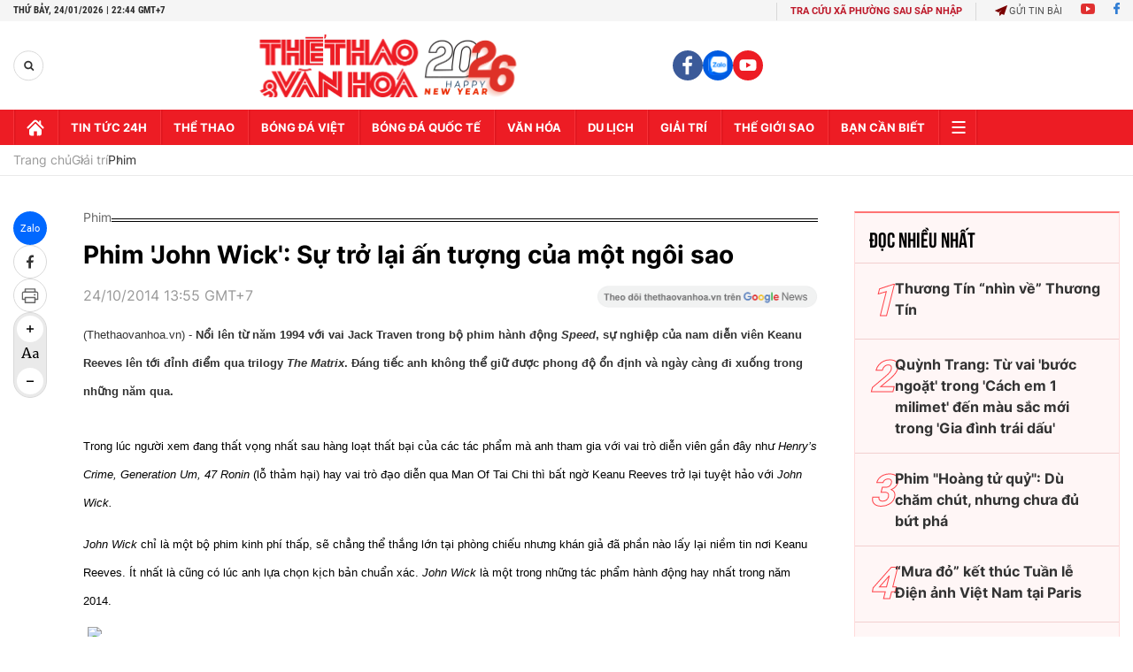

--- FILE ---
content_type: text/html; charset=utf-8
request_url: https://thethaovanhoa.vn/ajax/zone-news/176-1.htm
body_size: 6385
content:

        <div class="box-category-item" data-newsid="20260120105324415" data-target="False">
            <a class="box-category-link-with-avatar img-resize"
                data-type="0"
                data-newstype="0"
                 
                href="/9-phim-han-quoc-khuay-dao-man-anh-dau-nam-2026-20260120105324415.htm" title="9 phim Hàn Qu&#7889;c khu&#7845;y đ&#7843;o màn &#7843;nh đ&#7847;u năm 2026">
                <img data-type="avatar"  loading="lazy" src="https://thethaovanhoa.mediacdn.vn/zoom/400_226/372676912336973824/2026/1/20/collage-1768880729116563951129.jpg" alt="9 phim Hàn Qu&#7889;c khu&#7845;y đ&#7843;o màn &#7843;nh đ&#7847;u năm 2026" class="box-category-avatar">
            </a>
            <div class="box-category-content">
                <h3 class="box-category-title-text" data-comment="20260120105324415">
                    
                    <a class="box-category-link-title" data-objecttype=""
                        data-type="0"
                        data-linktype="newsdetail"
                        data-newstype="0"
                        data-id="20260120105324415"
                        href="/9-phim-han-quoc-khuay-dao-man-anh-dau-nam-2026-20260120105324415.htm"
                        
                        title="9 phim Hàn Qu&#7889;c khu&#7845;y đ&#7843;o màn &#7843;nh đ&#7847;u năm 2026">9 phim Hàn Quốc khuấy đảo màn ảnh đầu năm 2026</a>
                    
                    
                </h3>
                <a class="box-category-category"   href="/giai-tri.htm" title="Giải trí">Giải trí</a>
                <span class="box-category-time need-get-timeago" title="1/24/2026 8:50:00 PM"></span>
                
                <p data-type="sapo" class="box-category-sapo need-trimline" rel="3">Năm 2026 khởi đầu đầy sôi động với hàng loạt bộ phim Hàn Quốc chất lượng cao, từ lãng mạn ngọt ngào, hành động kịch tính đến những câu chuyện sâu sắc về công lý và chữa lành.</p>
                
            </div>
        </div>
    
        <div class="box-category-item" data-newsid="20260123051907045" data-target="False">
            <a class="box-category-link-with-avatar img-resize"
                data-type="0"
                data-newstype="0"
                 
                href="/chris-pratt-va-rebecca-ferguson-ra-mat-phim-moi-20260123051907045.htm" title="Chris Pratt và Rebecca Ferguson ra m&#7855;t phim m&#7899;i">
                <img data-type="avatar"  loading="lazy" src="https://thethaovanhoa.mediacdn.vn/zoom/400_226/372676912336973824/2026/1/22/anh4-17691198959351794482906-0-0-675-1201-crop-1769120289174500425432.jpg" alt="Chris Pratt và Rebecca Ferguson ra m&#7855;t phim m&#7899;i" class="box-category-avatar">
            </a>
            <div class="box-category-content">
                <h3 class="box-category-title-text" data-comment="20260123051907045">
                    
                    <a class="box-category-link-title" data-objecttype=""
                        data-type="0"
                        data-linktype="newsdetail"
                        data-newstype="0"
                        data-id="20260123051907045"
                        href="/chris-pratt-va-rebecca-ferguson-ra-mat-phim-moi-20260123051907045.htm"
                        
                        title="Chris Pratt và Rebecca Ferguson ra m&#7855;t phim m&#7899;i">Chris Pratt và Rebecca Ferguson ra mắt phim mới</a>
                    
                    
                </h3>
                <a class="box-category-category"   href="/giai-tri.htm" title="Giải trí">Giải trí</a>
                <span class="box-category-time need-get-timeago" title="1/24/2026 7:16:00 AM"></span>
                
                <p data-type="sapo" class="box-category-sapo need-trimline" rel="3">"Mercy" (tựa Việt: Bằng chứng sinh tử) là bộ phim khoa học viễn tưởng - giật gân mới nhất có sự tham gia của Chris Pratt và Rebecca Ferguson, dự kiến ra rạp vào ngày 23/1/2026.</p>
                
            </div>
        </div>
    
        <div class="box-category-item" data-newsid="20260123051424485" data-target="False">
            <a class="box-category-link-with-avatar img-resize"
                data-type="0"
                data-newstype="0"
                 
                href="/hong-phim-phim-the-conjuring-moi-chinh-thuc-ra-mat-nam-sau-20260123051424485.htm" title="Hóng phim: Phim &quot;The Conjuring&quot; m&#7899;i chính th&#7913;c ra m&#7855;t năm sau">
                <img data-type="avatar"  loading="lazy" src="https://thethaovanhoa.mediacdn.vn/zoom/400_226/372676912336973824/2026/1/22/anh1-1769119895869350592781.jpg" alt="Hóng phim: Phim &quot;The Conjuring&quot; m&#7899;i chính th&#7913;c ra m&#7855;t năm sau" class="box-category-avatar">
            </a>
            <div class="box-category-content">
                <h3 class="box-category-title-text" data-comment="20260123051424485">
                    
                    <a class="box-category-link-title" data-objecttype=""
                        data-type="0"
                        data-linktype="newsdetail"
                        data-newstype="0"
                        data-id="20260123051424485"
                        href="/hong-phim-phim-the-conjuring-moi-chinh-thuc-ra-mat-nam-sau-20260123051424485.htm"
                        
                        title="Hóng phim: Phim &quot;The Conjuring&quot; m&#7899;i chính th&#7913;c ra m&#7855;t năm sau">Hóng phim: Phim "The Conjuring" mới chính thức ra mắt năm sau</a>
                    
                    
                </h3>
                <a class="box-category-category"   href="/giai-tri.htm" title="Giải trí">Giải trí</a>
                <span class="box-category-time need-get-timeago" title="1/24/2026 7:14:00 AM"></span>
                
                <p data-type="sapo" class="box-category-sapo need-trimline" rel="3">"The Conjuring" (Ám ảnh kinh hoàng) chuẩn bị trở lại màn ảnh rộng với một phần tiền truyện mới mang tên "The Conjuring: First Communion"</p>
                
            </div>
        </div>
    
        <div class="box-category-item" data-newsid="20260123094642072" data-target="False">
            <a class="box-category-link-with-avatar img-resize"
                data-type="0"
                data-newstype="0"
                 
                href="/de-cu-oscar-2026-nhung-bat-ngo-va-tiec-nuoi-20260123094642072.htm" title="Đ&#7873; c&#7917; Oscar 2026: Nh&#7919;ng b&#7845;t ng&#7901; và ti&#7871;c nu&#7889;i">
                <img data-type="avatar"  loading="lazy" src="https://thethaovanhoa.mediacdn.vn/zoom/400_226/372676912336973824/2026/1/23/oscar7-17691351684301327508266-0-0-561-999-crop-176913629355247527219.jpg" alt="Đ&#7873; c&#7917; Oscar 2026: Nh&#7919;ng b&#7845;t ng&#7901; và ti&#7871;c nu&#7889;i" class="box-category-avatar">
            </a>
            <div class="box-category-content">
                <h3 class="box-category-title-text" data-comment="20260123094642072">
                    
                    <a class="box-category-link-title" data-objecttype=""
                        data-type="0"
                        data-linktype="newsdetail"
                        data-newstype="0"
                        data-id="20260123094642072"
                        href="/de-cu-oscar-2026-nhung-bat-ngo-va-tiec-nuoi-20260123094642072.htm"
                        
                        title="Đ&#7873; c&#7917; Oscar 2026: Nh&#7919;ng b&#7845;t ng&#7901; và ti&#7871;c nu&#7889;i">Đề cử Oscar 2026: Những bất ngờ và tiếc nuối</a>
                    
                    
                </h3>
                <a class="box-category-category"   href="/giai-tri.htm" title="Giải trí">Giải trí</a>
                <span class="box-category-time need-get-timeago" title="1/23/2026 10:00:00 AM"></span>
                
                <p data-type="sapo" class="box-category-sapo need-trimline" rel="3">Sau một năm điện ảnh phong phú với nhiều tác phẩm xuất sắc, danh sách đề cử Oscar lần thứ 98 (năm 2026) đã được công bố vào sáng ngày 22/1 (theo giờ địa phương), mang đến không ít bất ngờ và nuối tiếc.</p>
                
            </div>
        </div>
    
        <div class="box-category-item" data-newsid="20260122191333605" data-target="False">
            <a class="box-category-link-with-avatar img-resize"
                data-type="0"
                data-newstype="0"
                 
                href="/ban-dien-duoc-thanh-son-chieu-nhat-trong-su-nghiep-20260122191333605.htm" title="B&#7841;n di&#7877;n đư&#7907;c Thanh Sơn &#39;chi&#7873;u&#39; nh&#7845;t trong s&#7921; nghi&#7879;p">
                <img data-type="avatar"  loading="lazy" src="https://thethaovanhoa.mediacdn.vn/zoom/400_226/372676912336973824/2026/1/22/2026-1769083991398685286923.png" alt="B&#7841;n di&#7877;n đư&#7907;c Thanh Sơn &#39;chi&#7873;u&#39; nh&#7845;t trong s&#7921; nghi&#7879;p" class="box-category-avatar">
            </a>
            <div class="box-category-content">
                <h3 class="box-category-title-text" data-comment="20260122191333605">
                    
                    <a class="box-category-link-title" data-objecttype=""
                        data-type="0"
                        data-linktype="newsdetail"
                        data-newstype="0"
                        data-id="20260122191333605"
                        href="/ban-dien-duoc-thanh-son-chieu-nhat-trong-su-nghiep-20260122191333605.htm"
                        
                        title="B&#7841;n di&#7877;n đư&#7907;c Thanh Sơn &#39;chi&#7873;u&#39; nh&#7845;t trong s&#7921; nghi&#7879;p">Bạn diễn được Thanh Sơn 'chiều' nhất trong sự nghiệp</a>
                    
                    
                </h3>
                <a class="box-category-category"   href="/giai-tri.htm" title="Giải trí">Giải trí</a>
                <span class="box-category-time need-get-timeago" title="1/23/2026 8:33:00 AM"></span>
                
                <p data-type="sapo" class="box-category-sapo need-trimline" rel="3">Trước sự chuyển dịch mạnh mẽ của thị trường và thị hiếu khán giả, Đài Truyền hình Việt Nam ra mắt dòng phim miniseries, trong đó, Đồng hồ đếm ngược do Thanh Sơn đóng chính, được chọn là phim "chào sân".</p>
                
            </div>
        </div>
    
        <div class="box-category-item" data-newsid="20260122154710264" data-target="False">
            <a class="box-category-link-with-avatar img-resize"
                data-type="0"
                data-newstype="0"
                 
                href="/chien-luoc-kinh-doanh-quang-cao-cua-netflix-bat-dau-phat-huy-hieu-qua-20260122154710264.htm" title="Chi&#7871;n lư&#7907;c kinh doanh qu&#7843;ng cáo c&#7911;a Netflix b&#7855;t đ&#7847;u phát huy hi&#7879;u qu&#7843;">
                <img data-type="avatar"  loading="lazy" src="https://thethaovanhoa.mediacdn.vn/zoom/400_226/372676912336973824/2026/1/22/netlix-1769071543617423417830-0-0-742-1320-crop-1769071565839337516760.jpg" alt="Chi&#7871;n lư&#7907;c kinh doanh qu&#7843;ng cáo c&#7911;a Netflix b&#7855;t đ&#7847;u phát huy hi&#7879;u qu&#7843;" class="box-category-avatar">
            </a>
            <div class="box-category-content">
                <h3 class="box-category-title-text" data-comment="20260122154710264">
                    
                    <a class="box-category-link-title" data-objecttype=""
                        data-type="0"
                        data-linktype="newsdetail"
                        data-newstype="0"
                        data-id="20260122154710264"
                        href="/chien-luoc-kinh-doanh-quang-cao-cua-netflix-bat-dau-phat-huy-hieu-qua-20260122154710264.htm"
                        
                        title="Chi&#7871;n lư&#7907;c kinh doanh qu&#7843;ng cáo c&#7911;a Netflix b&#7855;t đ&#7847;u phát huy hi&#7879;u qu&#7843;">Chiến lược kinh doanh quảng cáo của Netflix bắt đầu phát huy hiệu quả</a>
                    
                    
                </h3>
                <a class="box-category-category"   href="/giai-tri.htm" title="Giải trí">Giải trí</a>
                <span class="box-category-time need-get-timeago" title="1/22/2026 3:49:00 PM"></span>
                
                <p data-type="sapo" class="box-category-sapo need-trimline" rel="3">Tập đoàn truyền thông trực tuyến Netflix vừa công bố báo cáo tài chính quý IV/2025 với những tín hiệu tích cực từ mảng kinh doanh quảng cáo – lĩnh vực mà "gã khổng lồ" này gia nhập muộn hơn so với các đối thủ cạnh tranh.</p>
                
            </div>
        </div>
    
        <div class="box-category-item" data-newsid="2026012212005403" data-target="False">
            <a class="box-category-link-with-avatar img-resize"
                data-type="0"
                data-newstype="0"
                 
                href="/bo-vhttdl-thanh-lap-hoi-dong-tham-dinh-phan-loai-phim-nhiem-ky-2026-2028-2026012212005403.htm" title="B&#7897; VHTTDL thành l&#7853;p H&#7897;i đ&#7891;ng th&#7849;m đ&#7883;nh, phân lo&#7841;i phim nhi&#7879;m k&#7923; 2026 - 2028">
                <img data-type="avatar"  loading="lazy" src="https://thethaovanhoa.mediacdn.vn/zoom/400_226/372676912336973824/2026/1/22/2026-17690580291231348192917.png" alt="B&#7897; VHTTDL thành l&#7853;p H&#7897;i đ&#7891;ng th&#7849;m đ&#7883;nh, phân lo&#7841;i phim nhi&#7879;m k&#7923; 2026 - 2028" class="box-category-avatar">
            </a>
            <div class="box-category-content">
                <h3 class="box-category-title-text" data-comment="2026012212005403">
                    
                    <a class="box-category-link-title" data-objecttype=""
                        data-type="0"
                        data-linktype="newsdetail"
                        data-newstype="0"
                        data-id="2026012212005403"
                        href="/bo-vhttdl-thanh-lap-hoi-dong-tham-dinh-phan-loai-phim-nhiem-ky-2026-2028-2026012212005403.htm"
                        
                        title="B&#7897; VHTTDL thành l&#7853;p H&#7897;i đ&#7891;ng th&#7849;m đ&#7883;nh, phân lo&#7841;i phim nhi&#7879;m k&#7923; 2026 - 2028">Bộ VHTTDL thành lập Hội đồng thẩm định, phân loại phim nhiệm kỳ 2026 - 2028</a>
                    
                    
                </h3>
                <a class="box-category-category"   href="/giai-tri.htm" title="Giải trí">Giải trí</a>
                <span class="box-category-time need-get-timeago" title="1/22/2026 1:55:00 PM"></span>
                
                <p data-type="sapo" class="box-category-sapo need-trimline" rel="3">Nhằm đảm bảo tính chuẩn mực và chuyên môn cho các tác phẩm điện ảnh trong giai đoạn mới, Bộ Văn hóa, Thể thao và Du lịch đã ban hành Quyết định số 117/QĐ-BVHTTDL về việc thành lập Hội đồng thẩm định, phân loại phim nhiệm kỳ 2026 - 2028.</p>
                
            </div>
        </div>
    
        <div class="box-category-item" data-newsid="20260122100709978" data-target="False">
            <a class="box-category-link-with-avatar img-resize"
                data-type="0"
                data-newstype="0"
                 
                href="/showcase-phim-tet-tho-oi-khan-gia-se-khong-doan-duoc-tran-thanh-se-lam-gi-20260122100709978.htm" title="Showcase phim T&#7871;t &#8220;Th&#7887; ơi&#8221;: &#8220;Khán gi&#7843; s&#7869; không đoán đư&#7907;c Tr&#7845;n Thành s&#7869; làm gì&#8221;">
                <img data-type="avatar"  loading="lazy" src="https://thethaovanhoa.mediacdn.vn/zoom/400_226/372676912336973824/2026/1/22/avatarnth-17690509333962108945046-0-0-562-1000-crop-1769051159508110956215.jpg" alt="Showcase phim T&#7871;t &#8220;Th&#7887; ơi&#8221;: &#8220;Khán gi&#7843; s&#7869; không đoán đư&#7907;c Tr&#7845;n Thành s&#7869; làm gì&#8221;" class="box-category-avatar">
            </a>
            <div class="box-category-content">
                <h3 class="box-category-title-text" data-comment="20260122100709978">
                    
                    <a class="box-category-link-title" data-objecttype=""
                        data-type="0"
                        data-linktype="newsdetail"
                        data-newstype="0"
                        data-id="20260122100709978"
                        href="/showcase-phim-tet-tho-oi-khan-gia-se-khong-doan-duoc-tran-thanh-se-lam-gi-20260122100709978.htm"
                        
                        title="Showcase phim T&#7871;t &#8220;Th&#7887; ơi&#8221;: &#8220;Khán gi&#7843; s&#7869; không đoán đư&#7907;c Tr&#7845;n Thành s&#7869; làm gì&#8221;">Showcase phim Tết “Thỏ ơi”: “Khán giả sẽ không đoán được Trấn Thành sẽ làm gì”</a>
                    
                    
                </h3>
                <a class="box-category-category"   href="/giai-tri.htm" title="Giải trí">Giải trí</a>
                <span class="box-category-time need-get-timeago" title="1/22/2026 10:11:00 AM"></span>
                
                <p data-type="sapo" class="box-category-sapo need-trimline" rel="3">Trấn Thành tự tin nói anh không thích làm những gì đã cũ, nên trong phim Tết Thỏ ơi, khán giả sẽ bất ngờ vì không đoán được. Phim dự kiến sẽ khởi chiếu mùng 1 Tết Bính Ngọ.
</p>
                
            </div>
        </div>
    
        <div class="box-category-item" data-newsid="20260121102148553" data-target="False">
            <a class="box-category-link-with-avatar img-resize"
                data-type="0"
                data-newstype="0"
                 
                href="/nghe-si-xuan-hinh-tu-choi-danh-xung-vua-hai-dat-bac-20260121102148553.htm" title="Ngh&#7879; sĩ Xuân Hinh t&#7915; ch&#7889;i danh xưng &quot;Vua hài đ&#7845;t B&#7855;c&quot;">
                <img data-type="avatar"  loading="lazy" src="https://thethaovanhoa.mediacdn.vn/zoom/400_226/372676912336973824/2026/1/21/xuan-hinh-3-1768965434904199411034-163-0-725-1000-crop-1768965675531174665096.jpg" alt="Ngh&#7879; sĩ Xuân Hinh t&#7915; ch&#7889;i danh xưng &quot;Vua hài đ&#7845;t B&#7855;c&quot;" class="box-category-avatar">
            </a>
            <div class="box-category-content">
                <h3 class="box-category-title-text" data-comment="20260121102148553">
                    
                    <a class="box-category-link-title" data-objecttype=""
                        data-type="0"
                        data-linktype="newsdetail"
                        data-newstype="0"
                        data-id="20260121102148553"
                        href="/nghe-si-xuan-hinh-tu-choi-danh-xung-vua-hai-dat-bac-20260121102148553.htm"
                        
                        title="Ngh&#7879; sĩ Xuân Hinh t&#7915; ch&#7889;i danh xưng &quot;Vua hài đ&#7845;t B&#7855;c&quot;">Nghệ sĩ Xuân Hinh từ chối danh xưng "Vua hài đất Bắc"</a>
                    
                    
                </h3>
                <a class="box-category-category"   href="/giai-tri.htm" title="Giải trí">Giải trí</a>
                <span class="box-category-time need-get-timeago" title="1/21/2026 6:12:00 PM"></span>
                
                <p data-type="sapo" class="box-category-sapo need-trimline" rel="3">Lần đầu chạm ngõ điện ảnh với bộ phim Mùi Phở sau nhiều năm gắn bó với sân khấu dân gian, nghệ sĩ Xuân Hinh đã có những chia sẻ xoay quanh vai diễn, đồng thời bày tỏ mong muốn khán giả không gọi mình bằng danh xưng "Vua hài đất Bắc".</p>
                
            </div>
        </div>
    
        <div class="box-category-item" data-newsid="20260121054607717" data-target="False">
            <a class="box-category-link-with-avatar img-resize"
                data-type="0"
                data-newstype="0"
                 
                href="/rachel-mcadams-nang-tho-duoc-gan-sao-tren-dai-lo-danh-vong-hollywood-20260121054607717.htm" title="Rachel McAdams - &quot;Nàng thơ&quot; đư&#7907;c g&#7855;n sao trên Đ&#7841;i l&#7897; Danh v&#7885;ng Hollywood">
                <img data-type="avatar"  loading="lazy" src="https://thethaovanhoa.mediacdn.vn/zoom/400_226/372676912336973824/2026/1/20/rachel-1768948917492202714279-0-0-862-1535-crop-1768949073667876779190.jpg" alt="Rachel McAdams - &quot;Nàng thơ&quot; đư&#7907;c g&#7855;n sao trên Đ&#7841;i l&#7897; Danh v&#7885;ng Hollywood" class="box-category-avatar">
            </a>
            <div class="box-category-content">
                <h3 class="box-category-title-text" data-comment="20260121054607717">
                    
                    <a class="box-category-link-title" data-objecttype=""
                        data-type="0"
                        data-linktype="newsdetail"
                        data-newstype="0"
                        data-id="20260121054607717"
                        href="/rachel-mcadams-nang-tho-duoc-gan-sao-tren-dai-lo-danh-vong-hollywood-20260121054607717.htm"
                        
                        title="Rachel McAdams - &quot;Nàng thơ&quot; đư&#7907;c g&#7855;n sao trên Đ&#7841;i l&#7897; Danh v&#7885;ng Hollywood">Rachel McAdams - "Nàng thơ" được gắn sao trên Đại lộ Danh vọng Hollywood</a>
                    
                    
                </h3>
                <a class="box-category-category"   href="/giai-tri.htm" title="Giải trí">Giải trí</a>
                <span class="box-category-time need-get-timeago" title="1/21/2026 6:00:00 PM"></span>
                
                <p data-type="sapo" class="box-category-sapo need-trimline" rel="3">Nữ diễn viên được đề cử giải Oscar Rachel McAdams vừa được vinh danh với ngôi sao thứ 2.833 trên Đại lộ Danh vọng Hollywood, ở hạng mục điện ảnh. Buổi lễ gắn sao diễn ra vào ngày 20/1/2026 tại số 6922 Đại lộ Hollywood, Los Angeles, Mỹ.</p>
                
            </div>
        </div>
    
        <div class="box-category-item" data-newsid="20260120054908814" data-target="False">
            <a class="box-category-link-with-avatar img-resize"
                data-type="0"
                data-newstype="0"
                 
                href="/sentimental-value-bo-phim-thong-tri-giai-dien-anh-chau-au-20260120054908814.htm" title="&quot;Sentimental Value&quot;- b&#7897; phim th&#7889;ng tr&#7883; Gi&#7843;i Đi&#7879;n &#7843;nh châu Âu">
                <img data-type="avatar"  loading="lazy" src="https://thethaovanhoa.mediacdn.vn/zoom/400_226/372676912336973824/2026/1/19/scene-17688625934591740390589-168-0-1292-2000-crop-17688627908012021499734.jpeg" alt="&quot;Sentimental Value&quot;- b&#7897; phim th&#7889;ng tr&#7883; Gi&#7843;i Đi&#7879;n &#7843;nh châu Âu" class="box-category-avatar">
            </a>
            <div class="box-category-content">
                <h3 class="box-category-title-text" data-comment="20260120054908814">
                    
                    <a class="box-category-link-title" data-objecttype=""
                        data-type="0"
                        data-linktype="newsdetail"
                        data-newstype="0"
                        data-id="20260120054908814"
                        href="/sentimental-value-bo-phim-thong-tri-giai-dien-anh-chau-au-20260120054908814.htm"
                        
                        title="&quot;Sentimental Value&quot;- b&#7897; phim th&#7889;ng tr&#7883; Gi&#7843;i Đi&#7879;n &#7843;nh châu Âu">"Sentimental Value"- bộ phim thống trị Giải Điện ảnh châu Âu</a>
                    
                    
                </h3>
                <a class="box-category-category"   href="/giai-tri.htm" title="Giải trí">Giải trí</a>
                <span class="box-category-time need-get-timeago" title="1/20/2026 9:24:00 PM"></span>
                
                <p data-type="sapo" class="box-category-sapo need-trimline" rel="3">Giải Điện ảnh châu Âu lần thứ 38 vừa diễn ra tại Berlin, Đức vào ngày 18/1. Và không bất ngờ - nhưng vẫn thật ngoạn mục - khi "Sentimental Value" (Giá trị tình cảm) hoàn toàn thống trị giải năm nay.</p>
                
            </div>
        </div>
    
        <div class="box-category-item" data-newsid="20260120184009489" data-target="False">
            <a class="box-category-link-with-avatar img-resize"
                data-type="0"
                data-newstype="0"
                 
                href="/nghe-si-xuan-hinh-tien-khong-quan-trong-toi-dong-mui-pho-de-giu-ban-sac-cho-the-he-mai-sau-20260120184009489.htm" title="Ngh&#7879; sĩ Xuân Hinh: &quot;Ti&#7873;n không quan tr&#7885;ng, tôi đóng &#39;Mùi Ph&#7903;&#39; đ&#7875; gi&#7919; b&#7843;n s&#7855;c cho th&#7871; h&#7879; mai sau&quot;">
                <img data-type="avatar"  loading="lazy" src="https://thethaovanhoa.mediacdn.vn/zoom/400_226/372676912336973824/2026/1/20/2026-17689091970002087298787.png" alt="Ngh&#7879; sĩ Xuân Hinh: &quot;Ti&#7873;n không quan tr&#7885;ng, tôi đóng &#39;Mùi Ph&#7903;&#39; đ&#7875; gi&#7919; b&#7843;n s&#7855;c cho th&#7871; h&#7879; mai sau&quot;" class="box-category-avatar">
            </a>
            <div class="box-category-content">
                <h3 class="box-category-title-text" data-comment="20260120184009489">
                    
                    <a class="box-category-link-title" data-objecttype=""
                        data-type="0"
                        data-linktype="newsdetail"
                        data-newstype="0"
                        data-id="20260120184009489"
                        href="/nghe-si-xuan-hinh-tien-khong-quan-trong-toi-dong-mui-pho-de-giu-ban-sac-cho-the-he-mai-sau-20260120184009489.htm"
                        
                        title="Ngh&#7879; sĩ Xuân Hinh: &quot;Ti&#7873;n không quan tr&#7885;ng, tôi đóng &#39;Mùi Ph&#7903;&#39; đ&#7875; gi&#7919; b&#7843;n s&#7855;c cho th&#7871; h&#7879; mai sau&quot;">Nghệ sĩ Xuân Hinh: "Tiền không quan trọng, tôi đóng 'Mùi Phở' để giữ bản sắc cho thế hệ mai sau"</a>
                    
                    
                </h3>
                <a class="box-category-category"   href="/giai-tri.htm" title="Giải trí">Giải trí</a>
                <span class="box-category-time need-get-timeago" title="1/20/2026 6:56:00 PM"></span>
                
                <p data-type="sapo" class="box-category-sapo need-trimline" rel="3">Chiều 20/1, phim điện ảnh Mùi Phở của đạo diễn Minh Beta chính thức ra mắt khán giả, hứa hẹn trở thành một dấu ấn đặc sắc trên đường đua điện ảnh Tết 2026</p>
                
            </div>
        </div>
    
        <div class="box-category-item" data-newsid="20260120094340171" data-target="False">
            <a class="box-category-link-with-avatar img-resize"
                data-type="0"
                data-newstype="0"
                 
                href="/tuc-xam-minh-ban-dau-tam-dau-vat-cua-nguoi-viet-co-buoc-vao-mua-phim-tet-qua-huyen-tinh-da-trach-20260120094340171.htm" title="T&#7909;c xăm mình, b&#7855;n dâu t&#7857;m, đ&#7845;u v&#7853;t&#8230; c&#7911;a ngư&#7901;i Vi&#7879;t c&#7893; bư&#7899;c vào mùa phim T&#7871;t qua &#39;Huy&#7873;n Tình D&#7841; Tr&#7841;ch&#39;">
                <img data-type="avatar"  loading="lazy" src="https://thethaovanhoa.mediacdn.vn/zoom/400_226/372676912336973824/2026/1/20/00-176887701088653450799.jpg" alt="T&#7909;c xăm mình, b&#7855;n dâu t&#7857;m, đ&#7845;u v&#7853;t&#8230; c&#7911;a ngư&#7901;i Vi&#7879;t c&#7893; bư&#7899;c vào mùa phim T&#7871;t qua &#39;Huy&#7873;n Tình D&#7841; Tr&#7841;ch&#39;" class="box-category-avatar">
            </a>
            <div class="box-category-content">
                <h3 class="box-category-title-text" data-comment="20260120094340171">
                    
                    <a class="box-category-link-title" data-objecttype=""
                        data-type="0"
                        data-linktype="newsdetail"
                        data-newstype="0"
                        data-id="20260120094340171"
                        href="/tuc-xam-minh-ban-dau-tam-dau-vat-cua-nguoi-viet-co-buoc-vao-mua-phim-tet-qua-huyen-tinh-da-trach-20260120094340171.htm"
                        
                        title="T&#7909;c xăm mình, b&#7855;n dâu t&#7857;m, đ&#7845;u v&#7853;t&#8230; c&#7911;a ngư&#7901;i Vi&#7879;t c&#7893; bư&#7899;c vào mùa phim T&#7871;t qua &#39;Huy&#7873;n Tình D&#7841; Tr&#7841;ch&#39;">Tục xăm mình, bắn dâu tằm, đấu vật… của người Việt cổ bước vào mùa phim Tết qua 'Huyền Tình Dạ Trạch'</a>
                    
                    
                </h3>
                <a class="box-category-category"   href="/giai-tri.htm" title="Giải trí">Giải trí</a>
                <span class="box-category-time need-get-timeago" title="1/20/2026 10:17:00 AM"></span>
                
                <p data-type="sapo" class="box-category-sapo need-trimline" rel="3">Những nghi lễ và tập tục gắn với đời sống tinh thần của cư dân Văn Lang như xăm mình, lễ bắn dâu tằm, đấu vật… lần đầu tiên được tái hiện trên màn ảnh rộng trong một bộ phim chiếu Tết. </p>
                
            </div>
        </div>
    
        <div class="box-category-item" data-newsid="20260119055350588" data-target="False">
            <a class="box-category-link-with-avatar img-resize"
                data-type="0"
                data-newstype="0"
                 
                href="/djo-thang-hang-nho-stranger-things-20260119055350588.htm" title="Djo thăng h&#7841;ng nh&#7901; &quot;Stranger Things&quot;">
                <img data-type="avatar"  loading="lazy" src="https://thethaovanhoa.mediacdn.vn/zoom/400_226/372676912336973824/2026/1/18/djo-1768776675486451150999-42-0-885-1500-crop-17687767618551168646800.jpg" alt="Djo thăng h&#7841;ng nh&#7901; &quot;Stranger Things&quot;" class="box-category-avatar">
            </a>
            <div class="box-category-content">
                <h3 class="box-category-title-text" data-comment="20260119055350588">
                    
                    <a class="box-category-link-title" data-objecttype=""
                        data-type="0"
                        data-linktype="newsdetail"
                        data-newstype="0"
                        data-id="20260119055350588"
                        href="/djo-thang-hang-nho-stranger-things-20260119055350588.htm"
                        
                        title="Djo thăng h&#7841;ng nh&#7901; &quot;Stranger Things&quot;">Djo thăng hạng nhờ "Stranger Things"</a>
                    
                    
                </h3>
                <a class="box-category-category"   href="/giai-tri.htm" title="Giải trí">Giải trí</a>
                <span class="box-category-time need-get-timeago" title="1/19/2026 10:00:00 PM"></span>
                
                <p data-type="sapo" class="box-category-sapo need-trimline" rel="3">Tuần qua, top 10 BXH Billboard 200 và Billboard Hot 100 vẫn chủ yếu là những cái tên kỳ cựu. Bất ngờ duy nhất là ca khúc "End of Beginning" (Kết thúc một khởi đầu) của Djo, leo từ No.16 lên No.6 nhờ ảnh hưởng của series "Stranger Things".</p>
                
            </div>
        </div>
    
        <div class="box-category-item" data-newsid="20260119150303605" data-target="False">
            <a class="box-category-link-with-avatar img-resize"
                data-type="0"
                data-newstype="0"
                 
                href="/phim-han-quoc-ngay-cang-ua-chuong-viet-nam-lam-boi-canh-quay-20260119150303605.htm" title="Phim Hàn Qu&#7889;c ngày càng ưa chu&#7897;ng Vi&#7879;t Nam làm b&#7889;i c&#7843;nh quay">
                <img data-type="avatar"  loading="lazy" src="https://thethaovanhoa.mediacdn.vn/zoom/400_226/372676912336973824/2026/1/19/collage-17688095186881282625202.jpg" alt="Phim Hàn Qu&#7889;c ngày càng ưa chu&#7897;ng Vi&#7879;t Nam làm b&#7889;i c&#7843;nh quay" class="box-category-avatar">
            </a>
            <div class="box-category-content">
                <h3 class="box-category-title-text" data-comment="20260119150303605">
                    
                    <a class="box-category-link-title" data-objecttype=""
                        data-type="0"
                        data-linktype="newsdetail"
                        data-newstype="0"
                        data-id="20260119150303605"
                        href="/phim-han-quoc-ngay-cang-ua-chuong-viet-nam-lam-boi-canh-quay-20260119150303605.htm"
                        
                        title="Phim Hàn Qu&#7889;c ngày càng ưa chu&#7897;ng Vi&#7879;t Nam làm b&#7889;i c&#7843;nh quay">Phim Hàn Quốc ngày càng ưa chuộng Việt Nam làm bối cảnh quay</a>
                    
                    
                </h3>
                <a class="box-category-category"   href="/giai-tri.htm" title="Giải trí">Giải trí</a>
                <span class="box-category-time need-get-timeago" title="1/19/2026 7:22:00 PM"></span>
                
                <p data-type="sapo" class="box-category-sapo need-trimline" rel="3">Thời gian gần đây, Việt Nam liên tục xuất hiện trong các bộ phim và sản phẩm giải trí Hàn Quốc, từ phim truyền hình, điện ảnh cho tới MV ca nhạc.</p>
                
            </div>
        </div>
    
        <div class="box-category-item" data-newsid="2026011811474438" data-target="False">
            <a class="box-category-link-with-avatar img-resize"
                data-type="0"
                data-newstype="0"
                 
                href="/viet-culture-in-motion-lien-hoan-phim-tai-lieu-ngan-dau-tien-chuyen-biet-ve-van-hoa-viet-2026011811474438.htm" title="&quot;Viet Culture in Motion&quot;: Liên hoan phim tài li&#7879;u ng&#7855;n đ&#7847;u tiên chuyên bi&#7879;t v&#7873; văn hóa Vi&#7879;t">
                <img data-type="avatar"  loading="lazy" src="https://thethaovanhoa.mediacdn.vn/zoom/400_226/372676912336973824/2026/1/18/ngo-phuong-lan-1-1768711612994986188053.png" alt="&quot;Viet Culture in Motion&quot;: Liên hoan phim tài li&#7879;u ng&#7855;n đ&#7847;u tiên chuyên bi&#7879;t v&#7873; văn hóa Vi&#7879;t" class="box-category-avatar">
            </a>
            <div class="box-category-content">
                <h3 class="box-category-title-text" data-comment="2026011811474438">
                    
                    <a class="box-category-link-title" data-objecttype=""
                        data-type="0"
                        data-linktype="newsdetail"
                        data-newstype="0"
                        data-id="2026011811474438"
                        href="/viet-culture-in-motion-lien-hoan-phim-tai-lieu-ngan-dau-tien-chuyen-biet-ve-van-hoa-viet-2026011811474438.htm"
                        
                        title="&quot;Viet Culture in Motion&quot;: Liên hoan phim tài li&#7879;u ng&#7855;n đ&#7847;u tiên chuyên bi&#7879;t v&#7873; văn hóa Vi&#7879;t">"Viet Culture in Motion": Liên hoan phim tài liệu ngắn đầu tiên chuyên biệt về văn hóa Việt</a>
                    
                    
                </h3>
                <a class="box-category-category"   href="/giai-tri.htm" title="Giải trí">Giải trí</a>
                <span class="box-category-time need-get-timeago" title="1/18/2026 12:41:00 PM"></span>
                
                <p data-type="sapo" class="box-category-sapo need-trimline" rel="3">Sự kiện điện ảnh quốc tế "Viet Culture in Motion" vừa chính thức khởi động, mở ra cơ hội đưa những thước phim tài liệu về con người và văn hóa Việt Nam đến với khán giả tại Pháp, Bỉ và Cộng hòa Séc.</p>
                
            </div>
        </div>
    
        <div class="box-category-item" data-newsid="20260116053536657" data-target="False">
            <a class="box-category-link-with-avatar img-resize"
                data-type="0"
                data-newstype="0"
                 
                href="/netflix-chuyen-the-tieu-thuyet-cold-zero-thanh-phim-20260116053536657.htm" title="Netflix chuy&#7875;n th&#7875; ti&#7875;u thuy&#7871;t &quot;Cold Zero&quot; thành phim">
                <img data-type="avatar"  loading="lazy" src="https://thethaovanhoa.mediacdn.vn/zoom/400_226/372676912336973824/2026/1/15/anh1-1768516275136547422002.jpg" alt="Netflix chuy&#7875;n th&#7875; ti&#7875;u thuy&#7871;t &quot;Cold Zero&quot; thành phim" class="box-category-avatar">
            </a>
            <div class="box-category-content">
                <h3 class="box-category-title-text" data-comment="20260116053536657">
                    
                    <a class="box-category-link-title" data-objecttype=""
                        data-type="0"
                        data-linktype="newsdetail"
                        data-newstype="0"
                        data-id="20260116053536657"
                        href="/netflix-chuyen-the-tieu-thuyet-cold-zero-thanh-phim-20260116053536657.htm"
                        
                        title="Netflix chuy&#7875;n th&#7875; ti&#7875;u thuy&#7871;t &quot;Cold Zero&quot; thành phim">Netflix chuyển thể tiểu thuyết "Cold Zero" thành phim</a>
                    
                    
                </h3>
                <a class="box-category-category"   href="/giai-tri.htm" title="Giải trí">Giải trí</a>
                <span class="box-category-time need-get-timeago" title="1/18/2026 6:00:00 AM"></span>
                
                <p data-type="sapo" class="box-category-sapo need-trimline" rel="3">Netflix đang triển khai dự án chuyển thể điện ảnh Cold Zero, tiểu thuyết hành động - giật gân sắp ra mắt của nhà văn ăn khách Brad Thor. </p>
                
            </div>
        </div>
    
        <div class="box-category-item" data-newsid="20260117184335741" data-target="False">
            <a class="box-category-link-with-avatar img-resize"
                data-type="0"
                data-newstype="0"
                 
                href="/chieu-phim-chao-mung-dai-hoi-xiv-cua-dang-dau-an-vuot-thoi-gian-cua-vi-tuyen-17-ngay-va-dem-20260117184335741.htm" title="Chi&#7871;u phim chào m&#7915;ng Đ&#7841;i h&#7897;i XIV c&#7911;a Đ&#7843;ng: D&#7845;u &#7845;n vư&#7907;t th&#7901;i gian c&#7911;a &quot;Vĩ tuy&#7871;n 17 ngày và đêm&quot;">
                <img data-type="avatar"  loading="lazy" src="https://thethaovanhoa.mediacdn.vn/zoom/400_226/372676912336973824/2026/1/17/sddefault-1768651111543198001223-61-0-421-640-crop-1768651120037619312112.jpg" alt="Chi&#7871;u phim chào m&#7915;ng Đ&#7841;i h&#7897;i XIV c&#7911;a Đ&#7843;ng: D&#7845;u &#7845;n vư&#7907;t th&#7901;i gian c&#7911;a &quot;Vĩ tuy&#7871;n 17 ngày và đêm&quot;" class="box-category-avatar">
            </a>
            <div class="box-category-content">
                <h3 class="box-category-title-text" data-comment="20260117184335741">
                    
                    <a class="box-category-link-title" data-objecttype=""
                        data-type="0"
                        data-linktype="newsdetail"
                        data-newstype="0"
                        data-id="20260117184335741"
                        href="/chieu-phim-chao-mung-dai-hoi-xiv-cua-dang-dau-an-vuot-thoi-gian-cua-vi-tuyen-17-ngay-va-dem-20260117184335741.htm"
                        
                        title="Chi&#7871;u phim chào m&#7915;ng Đ&#7841;i h&#7897;i XIV c&#7911;a Đ&#7843;ng: D&#7845;u &#7845;n vư&#7907;t th&#7901;i gian c&#7911;a &quot;Vĩ tuy&#7871;n 17 ngày và đêm&quot;">Chiếu phim chào mừng Đại hội XIV của Đảng: Dấu ấn vượt thời gian của "Vĩ tuyến 17 ngày và đêm"</a>
                    
                    
                </h3>
                <a class="box-category-category"   href="/giai-tri.htm" title="Giải trí">Giải trí</a>
                <span class="box-category-time need-get-timeago" title="1/17/2026 7:03:00 PM"></span>
                
                <p data-type="sapo" class="box-category-sapo need-trimline" rel="3">Trong khuôn khổ Chương trình chiếu phim Chào mừng Đại hội Đại biểu toàn quốc lần thứ XIV của Đảng diễn ra tại rạp Ngọc Khánh, bộ phim kinh điển "Vĩ tuyến 17 ngày và đêm" đã nhận được sự quan tâm đặc biệt từ công chúng khi toàn bộ vé đăng ký trực tuyến được lấp đầy chỉ trong 2 ngày. </p>
                
            </div>
        </div>
    



--- FILE ---
content_type: application/javascript; charset=utf-8
request_url: https://fundingchoicesmessages.google.com/f/AGSKWxUQOb9tz5OyetZbpIwiv3hqQClvwodGIbSYNua07aWH4HEMcgIpOyqgcQUFWA9iTeaPM3JWjGM-HEpmt5QPdtkHVeXyo0iwzE9ZyQD32IFvcmadj8wVkvRRZjaSwYnjszEAykBOvqbzccmpdeQyE-yA69EUpFURZ2qmI8JvskVBK4u-eYiZQsksTuXX/_/adzones./radioAdEmbedGPT./ad.redirect./flash/ad_/topad3.
body_size: -1288
content:
window['9b893ccb-9f95-4af4-a12f-812268e3c724'] = true;